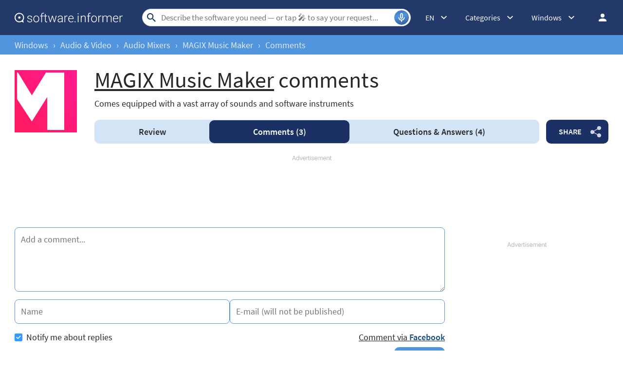

--- FILE ---
content_type: text/html; charset=UTF-8
request_url: https://magix-music-maker.informer.com/comments/
body_size: 14331
content:
<!DOCTYPE html>
<html lang="en">
<head>
<meta charset="UTF-8">
<title>MAGIX Music Maker: user reviews - Software Informer</title>
<meta name="description" content="MAGIX Music Maker (musicmaker.exe) - user reviews. The original for making music - now completely free.">
<meta name="viewport" content="width=device-width, initial-scale=1, viewport-fit=cover">
<meta property="fb:app_id" content="290876971021585">
<link rel="shortcut icon" href="https://software.informer.com/favicon.ico" type="image/x-icon">
<link rel="preconnect" href="//img.informer.com">
<link rel="dns-prefetch" href="//img.informer.com">
<link rel="preconnect" href="//www.googletagmanager.com">
<link rel="dns-prefetch" href="//www.googletagmanager.com">
<link rel="preconnect" href="//pagead2.googlesyndication.com">
<link rel="dns-prefetch" href="//pagead2.googlesyndication.com">
<link rel="preconnect" href="//hits.informer.com">
<link rel="dns-prefetch" href="//hits.informer.com">
<link rel="apple-touch-icon" sizes="48x48" href="https://img.informer.com/images/v3/si_icon.png">
<link rel="apple-touch-icon" sizes="57x57" href="https://img.informer.com/images/v3/si_icon_57.png">
<link rel="apple-touch-icon" sizes="76x76" href="https://img.informer.com/images/v3/si_icon_76.png">
<link rel="apple-touch-icon" sizes="96x96" href="https://img.informer.com/images/v3/si_icon_96.png">
<link rel="apple-touch-icon" sizes="120x120" href="https://img.informer.com/images/v3/si_icon_120.png">
<link rel="apple-touch-icon" sizes="144x144" href="https://img.informer.com/images/v3/si_icon_144.png">
<link rel="apple-touch-icon" sizes="152x152" href="https://img.informer.com/images/v3/si_icon_152.png">
<link rel="apple-touch-icon" sizes="180x180" href="https://img.informer.com/images/v3/si_icon_180.png">
<link rel="apple-touch-icon-precomposed" sizes="180x180" href="https://img.informer.com/images/v3/si_icon_180.png">
<link rel="icon" sizes="16x16" type="image/png" href="https://img.informer.com/images/v3/si_icon_16.png">
<link rel="icon" sizes="32x32" type="image/png" href="https://img.informer.com/images/v3/si_icon_32.png">
<link rel="icon" sizes="96x96" type="image/png" href="https://img.informer.com/images/v3/si_icon_96.png">
<link rel="icon" sizes="192x192" type="image/png" href="https://img.informer.com/images/v3/si_icon_192.png">
<script>
softadvice_cookie_name = '_gsid';
softadvice_cookie_name_sengine = '_from_sengine';var auth_cb_data = {blocks:{}, handlers:{}};window.windowIsLoaded = false;
window.windowIsLoadedFunc = [];
function wOnLoad(load_f){
if (window.windowIsLoaded){
if (typeof load_f == 'function')
load_f();
}
else
window.windowIsLoadedFunc.push(load_f);
}
document.onreadystatechange = function () {
if (document.readyState == "complete")
eval_onload_funtions();
}
function eval_onload_funtions(){
if (!window.windowIsLoaded){
window.windowIsLoaded = true;
window.windowIsLoadedFunc.forEach(function(f){
if (typeof f=='function') f();
});
}
}function document_width()
{
var clientWidth = typeof document.documentElement["clientWidth"] !== 'undefined' ? parseInt(document.documentElement["clientWidth"]) : 0;
var d_scrollWidth = typeof document.documentElement["scrollWidth"] !== 'undefined' ? parseInt(document.documentElement["scrollWidth"]) : 0;
var d_offsetWidth = typeof document.documentElement["offsetWidth"] !== 'undefined' ? parseInt(document.documentElement["offsetWidth"]) : 0;
var b_scrollWidth = document.body !== null && typeof document.body === 'object' && typeof document.body["scrollWidth"] !== 'null' ? parseInt(document.body["scrollWidth"]) : 0;
var b_offsetWidth = document.body !== null && typeof document.body === 'object' && typeof document.body["offsetWidth"] !== 'null' ? parseInt(document.body["offsetWidth"]) : 0;return Math.max(clientWidth, d_scrollWidth, d_offsetWidth, b_scrollWidth, b_offsetWidth);
}function site_login_callback(){}function isScrolledIntoView(el) {
var rect = el.getBoundingClientRect();
var elemTop = rect.top;
var elemBottom = rect.bottom;
return elemTop < window.innerHeight && elemBottom >= 0;
}
</script>
<style>@font-face{font-family:'SourceSansPro';src:url(https://img.informer.com/fonts/SourceSansPro-SemiBold.ttf) format('ttf'),url(https://img.informer.com/fonts/SourceSansPro-SemiBold.woff) format('woff'),url(https://img.informer.com/fonts/SourceSansPro-SemiBold.woff2) format("woff2");font-weight:600;font-display:swap}@font-face{font-family:'SourceSansPro';src:url(https://img.informer.com/fonts/SourceSansPro-Regular.ttf) format('ttf'),url(https://img.informer.com/fonts/SourceSansPro-Regular.woff) format('woff'),url(https://img.informer.com/fonts/SourceSansPro-Regular.woff2) format('woff2');font-weight:400;font-display:swap}@font-face{font-family:'SourceSansPro';src:url(https://img.informer.com/fonts/SourceSansPro-Bold.ttf) format('ttf'),url(https://img.informer.com/fonts/SourceSansPro-Bold.woff) format('woff'),url(https://img.informer.com/fonts/SourceSansPro-Bold.woff2) format('woff2');font-weight:700;font-display:swap}@font-face{font-family:'SourceSansPro';src:url(https://img.informer.com/fonts/SourceSansPro-Italic.ttf) format('ttf'),url(https://img.informer.com/fonts/SourceSansPro-Italic.woff) format('woff'),url(https://img.informer.com/fonts/SourceSansPro-Italic.woff2) format('woff2');font-weight:400;font-style:italic;font-display:swap}*,::after,::before{box-sizing:border-box}.right nav,body,h1,h3,p,ul{margin:0}body,button,input,textarea{font-synthesis:none}ul{list-style:none;padding:0}body,html{overflow-x:hidden}html{scroll-behavior:smooth}body{min-height:100vh;display:-ms-flexbox;display:flex;-ms-flex-direction:column;flex-direction:column;text-rendering:optimizeSpeed;line-height:1.5;background-color:#f2f2f2;font:16px SourceSansPro,"SF Pro Display","SF Pro Icons","Helvetica Neue",Helvetica,Arial,sans-serif!important;color:#272727}img{max-width:100%;display:block}button,input,textarea{font:inherit}header{box-shadow:0 0 7px .5px rgb(0 0 0/18%);margin-bottom:0}body>.wrapper-content{margin-bottom:0;margin-top:0;background-color:#fff;padding-top:32px;padding-left:22px;padding-right:22px;box-shadow:0 -5px 7px .5px rgb(0 0 0/18%);flex-grow:1}.adst,.top_b{margin-bottom:30px}.aa-650,.aa-650 ins,.top_ab,.top_ab ins,.top_b ins,.top_b:not(.lclbnr){height:118px!important;max-height:118px!important;text-align:center}.header,.wrapper_breadcrumbs{padding-left:0;padding-right:0;position:relative!important}.header::before,.wrapper_breadcrumbs::before{content:'';position:absolute;top:0;left:0;right:0;bottom:0;background:inherit;z-index:-1}.header{height:72px;width:100%;min-width:970px;box-sizing:border-box}.logo{display:block;float:left;width:284px;height:26px;margin-left:0}.logo_mac{width:222px;height:auto;margin-left:0}.wrapper_search{margin-left:86px;position:relative;-ms-flex-positive:1;flex-grow:1;max-width:765px}.wrapper_search input[type=text]{font:17px/32px Roboto,SourceSansPro,Helvetica,"Ubuntu Regular",Arial,sans-serif;height:36px;color:#5a5a5a!important;display:block;box-sizing:border-box;font-weight:300;border:1px solid #cdd9ed;border-radius:24px;padding:0 44px 0 38px;outline:0;width:100%;max-width:none}.wrapper_search .search_btn{border:0;outline:0;display:block;width:24px;height:24px;position:absolute;background-color:transparent}.record-button{position:absolute;right:4px;font-size:0;border:0;outline:0;top:50%;transform:translateY(-50%);width:30px;height:30px;padding:0;z-index:120;display:inline-flex;justify-content:center;align-items:center;border:1px solid rgba(81,149,222,.5);border-radius:50%;overflow:hidden}.wrapper-content .record-button::before{content:'';top:0;height:200%;width:200%;background:linear-gradient(10deg,#203973 -15%,#5195de,#203973 85%);animation:rotate 3s linear infinite;transform-origin:50% 0;z-index:-1}.record-button::after{content:'';position:absolute;inset:-10px!important;transform:none!important;z-index:125}.record-button-icon{width:24px;height:24px}.record-button-hint{display:none;margin-right:7px;font-size:14px;font-style:normal;font-weight:400;line-height:115%;letter-spacing:-.168px;color:#fff}.record-container{z-index:200;position:absolute;top:-2px;display:none;align-items:center;width:100%;min-width:100%;height:auto;min-height:80px;padding:10px 20px;background-color:#fff;border-radius:20px;box-shadow:0 3px 10px 0 rgba(60,72,78,.24),0 4px 20px 0 rgba(42,40,39,.04)}.record-status{margin-right:80px}.record-icon{display:flex;justify-content:center;align-items:center;width:36px;height:36px;position:absolute;right:32px;border-radius:50%;z-index:10}.record-icon::after,.record-icon::before{content:'';position:absolute;border:6px solid #cdd9ed;border-radius:50%;margin:auto;animation:record-pulse 2s ease infinite}.record-icon::before{inset:-6px!important}.record-icon::after{border-color:#f0f4f8;inset:-12px!important}.record-icon.disabled::after,.record-icon.disabled::before{content:none}.wrapper_platform{margin-left:32px;position:relative}.wrapper_categories::before,.wrapper_platform:before{content:'';display:block;width:24px;height:24px;position:absolute;right:0;top:0}.platform_dropdown a,.wrapper_platform a{position:relative;padding:0 0 0 34px;font-size:18px;color:#39a6ff}.wrapper_platform a:before{content:'';display:block;width:24px;height:24px;position:absolute;left:0;top:-1px}.platform_dropdown{display:none}.platform_dropdown a{color:#777;display:block;line-height:40px;height:40px;font-size:16px}.platform_dropdown a:before{left:12px;top:6px}.wrapper_categories{position:relative;width:50px;margin-left:30px}.right .wrapper_categories{margin-left:32px}.header .login_btn{width:36px;height:24px;display:block;margin:0;float:left;overflow:hidden;color:transparent;background-position-x:right}.header .auth-wrap{position:relative;float:right;margin-left:28px;margin-top:0}.header .login_user,.navigation a{display:block;box-sizing:border-box}.header .login_user{overflow:hidden;border-radius:100%;width:36px;height:36px}.header .login_user img{max-width:100%;max-height:100%;border-radius:100%;box-sizing:border-box;width:36px;height:36px}.navigation a{width:100%;height:100%;font-size:18px;position:relative;line-height:normal;padding:0;color:#5b5b5b}.navigation a:before{content:'';display:block;width:20px;height:20px;position:absolute;left:0;top:3px}.nav_cats_head{display:none}.header form#search_form{position:relative;z-index:1}.social-dropdown{display:none;padding:8px;position:absolute;top:auto;right:0;width:max-content;min-width:100%;transform:translateY(12px);border:1px solid #f5f5f5;border-radius:10px;background-color:#fff;box-shadow:0 4px 20px 0 rgba(42,40,39,.04),0 3px 10px 0 rgba(60,72,78,.24);z-index:5000}.social-dropdown__link{padding:8px;width:100%;display:flex;align-items:center;column-gap:8px;font-size:16px;letter-spacing:-.192px;line-height:115%;color:#272727;background-color:transparent;border:0;border-radius:8px;text-decoration:none;outline:0}.wrapper_social .social-dropdown__link::before{content:'';width:18px;height:18px;flex-shrink:0;position:static;transform:none}.menu_button{display:none;font-size:0}.wrapper-content .menu_button{position:relative;padding:0;width:25px;height:20px;margin:0 12px 0 0;-ms-flex-negative:0;flex-shrink:0}.spnsd{display:block;width:81px;height:10px;margin:0 auto 6px}.header>.wrapper-content{display:-ms-flexbox;display:flex;-ms-flex-align:center;align-items:center;-ms-flex-pack:justify;justify-content:space-between;height:100%;position:relative;padding:0 22px}.header{background-color:#23396a;z-index:900}.wrapper_search .search_btn{left:7px;top:50%;-ms-transform:translateY(-50%);transform:translateY(-50%)}.wrapper_breadcrumbs{height:40px;background-color:#5195de}.breadcrumbs{display:-ms-flexbox;display:flex;-ms-flex-align:center;align-items:center;height:100%;color:#23396a;padding:0 22px}.breadcrumbs a,.breadcrumbs span{font-size:16px;font-weight:400;color:#e5eaf6;text-decoration:none;white-space:nowrap}.breadcrumbs span:not(:last-child){margin:0 10px}.wrapper_cat,.wrapper_platform{width:auto;padding-right:32px}.header .right{display:-ms-flexbox;display:flex;-ms-flex-pack:justify;justify-content:space-between;-ms-flex-align:center;align-items:center;color:#fff}.button{background-color:#5195de;border-radius:10px;font-size:16px;line-height:49px;font-weight:600;text-transform:uppercase;color:#fff;border:0;outline:0;padding:0 16px;position:relative;-ms-touch-action:manipulation;touch-action:manipulation}.wrapper-content{margin:0 auto;width:1350px}.wrapper-content ::after,.wrapper-content ::before{position:absolute;top:50%;-ms-transform:translateY(-50%);transform:translateY(-50%)}h1{font-size:46px}h3{font-size:20px;font-family:SourceSansPro,"SF Pro Display","SF Pro Icons","Helvetica Neue",Helvetica,Arial,sans-serif!important;font-weight:400!important}.top_button{border:2px solid #fff;border-radius:50%;width:60px;height:60px;font-size:0;display:-ms-flexbox;display:flex;-ms-flex-pack:center;justify-content:center;-ms-flex-align:end;align-items:flex-end;text-decoration:none;position:fixed;right:40px;bottom:30px;z-index:900;box-shadow:0 0 5px 0 rgb(255 255 255)}@media screen and (max-height:268px){.top_button{bottom:20px}}a{color:#272727}.rating-stars{display:-ms-flexbox;display:flex;-ms-flex-align:center;align-items:center;width:120px}.rating-stars img{width:120px;height:100%;max-width:none}.categories_dropdown{position:absolute;z-index:5000}.categories_dropdown a,.right .platform_dropdown a{display:inline-flex;align-items:center;padding:8px;border-radius:8px;color:#272727;font-weight:400;line-height:115%;letter-spacing:-.192px}.categories_dropdown a{width:100%;font-size:16px}.categories_dropdown a::before,.platform_dropdown .mac::before,.platform_dropdown .windows::before{content:'';display:inline-block;width:18px;height:18px;margin-right:8px;flex-shrink:0;position:static;transform:none}.left_column{-ms-flex-negative:0;flex-shrink:0}#leftColumn,.th_block{margin-bottom:40px;color:#fff;font-size:16px;line-height:1.5}#leftColumn{margin-bottom:30px;position:relative;overflow:hidden;color:#272727}#leftColumn::before{content:'';position:absolute;transform:none;width:176px;height:174px;left:-130px;top:0;z-index:1}@media (min-width:501px) and (max-width:767px){#leftColumn,body .th_block{width:62%;min-width:336px;margin-left:auto;margin-right:auto}}.right .platform_dropdown a{text-decoration:none;min-height:unset;border:0;background:0 0;font-size:16px!important}.platform_dropdown .mac::before,.platform_dropdown .windows::before{display:block;width:16px}.right .categories_dropdown{padding:8px;left:-8px;background-color:#fff;border:1px solid #f5f5f5;border-radius:10px;transform:translateY(10px);overflow:hidden;box-shadow:0 4px 20px 0 rgba(42,40,39,.04),0 3px 10px 0 rgba(60,72,78,.24)}.right .categories a{padding:8px;color:#272727;white-space:nowrap;text-decoration:none}@media all and (max-width:1345px){body{background-color:#fff}.header>.wrapper-content,header{box-shadow:none}body>.wrapper-content{box-shadow:none;padding-left:0;padding-right:0}.wrapper_search{margin-left:108px}.wrapper-content{margin:0 30px;width:auto}.breadcrumbs,.header>.wrapper-content{padding:0}}@media (min-width:1101px){.breadcrumbs a,.breadcrumbs span{font-size:18px}}@media all and (min-width:1101px){header{z-index:100}.top_button:hover{background-color:#afafaf}}@media all and (max-width:1100px){.wrapper_search{margin-left:40px}.wrapper_categories,.wrapper_platform{display:none}.menu_button{display:block}.main-info__info,body{font-size:16px}h1{font-size:30px}.header{min-width:unset;height:60px}.menu_mobile{width:100%;display:-ms-flexbox;display:flex;-ms-flex-direction:column;flex-direction:column;background-color:#fff;padding:16px;border-radius:10px;position:absolute;top:100%;left:0;z-index:10;max-width:360px}}@media all and (max-width:767px){body>.wrapper-content{padding-top:15px}.top_b{height:100px!important}.breadcrumbs{overflow:auto}.wrapper-content{margin:0 13px}.wrapper-content.breadcrumbs{margin:0;padding:0 13px}.top_button{bottom:63px;right:13px}h1{font-size:20px}.header{height:50px}.header>.wrapper-content{position:static}.header .right{position:relative;right:0;height:100%;background-color:#23396a;-ms-flex-pack:end;justify-content:flex-end}.header .auth-wrap{margin-left:0}.header .login_user{width:24px;height:24px}.header .wrapper_search .search_btn,.header .wrapper_search input[type=text]{display:none}.button{padding:0 16px}.header .wrapper_search{-ms-flex-positive:0;flex-grow:0;max-width:none;-ms-flex-negative:0;flex-shrink:0;margin-right:12px;margin-left:auto;width:20px;height:20px}.header .login_btn{width:24px}.record-container{top:8px}.record-button{display:none!important}.logo_mac{margin-left:auto}.menu_mobile{border-radius:0 10px 10px 10px}}@media (max-width:520px){.logo_mac{margin-right:20px}}@media (max-width:360px){.menu_mobile{border-radius:0 0 10px 10px}}h1{font-family:SourceSansPro,"SF Pro Display","SF Pro Icons","Helvetica Neue",Helvetica,Arial,sans-serif;font-weight:600}h1,h3{letter-spacing:.004em}@media screen and (-ms-high-contrast:active),(-ms-high-contrast:none){.main-info__content .icon80{position:relative}.main-info__content .icon80 .main_info__logo{position:absolute;left:50%;top:50%;transform:translate(-50%,-50%)}}.header .wrapper_search{margin-left:40px}.main-info,.main-info__content{display:-ms-flexbox;display:flex}.main-info{-ms-flex-pack:justify;justify-content:space-between;margin-bottom:24px;-ms-flex-align:start;align-items:flex-start}.main-info__content{-ms-flex-align:center;align-items:center;-ms-flex-positive:1;flex-grow:1;z-index:2}.main-info__content .icon80{-ms-flex-negative:0;flex-shrink:0;-ms-flex-item-align:start;align-self:flex-start}.main_info__logo{width:128px;height:128px;margin-right:36px}.main-info__header{display:-ms-flexbox;display:flex;-ms-flex-align:center;align-items:center;-ms-flex-wrap:wrap;flex-wrap:wrap;margin-bottom:22px}.main-info__header h1{word-break:break-word;font-weight:400;width:100%;margin-bottom:8px}.main-info__info{font-size:18px;margin-top:-9px;-ms-flex-positive:1;flex-grow:1}.main-info__teaser{display:block;margin-right:50px}@media all and (max-width:1100px){.main-info__header h1{font-size:36px}.main-info{margin-bottom:23px}.main-info__info{margin-right:30px}.main-info__teaser{margin-right:0}.main-info__content{position:relative}.main-info__content .icon80{-ms-flex-item-align:start;align-self:flex-start}.main_info__logo{width:114px;height:114px;margin-right:23px}}@media all and (min-width:768px){.th_block{margin-bottom:20px}}@media all and (max-width:767px){.header .wrapper_search{margin-left:auto}.main-info__header{min-height:65px;margin-bottom:5px}.main-info__header h1{font-size:30px;display:block}.main-info{margin-bottom:11px}.main_info__logo{width:65px;height:65px;margin-right:13px}.teaser{margin-bottom:12px;display:block}.main-info__info{margin-right:0;margin-top:0}.main-info__content .icon80{margin-bottom:52px}.main-info__content{-ms-flex-align:start;align-items:flex-start}.main-info__teaser{margin-bottom:0}}@media (max-width:420px){.main-info__header h1{font-size:28px;width:auto;margin-left:78px}}.navigation-container{display:-ms-flexbox;display:flex;-ms-flex-align:center;align-items:center}.navigation-container__navigation{border-radius:10px;padding:1px 22px;height:auto;background-color:#d3e4f7;display:-ms-flexbox;display:flex;-ms-flex-positive:1;flex-grow:1;overflow:auto}.navigation__item{font-weight:600;font-size:18px;line-height:47px;padding:0 45px;border-radius:10px;text-decoration:none;white-space:nowrap}.navigation__item.active{font-weight:600;color:#fff;background-color:#1b3065}.wrapper_social{margin-left:14px;position:relative;z-index:99}.button.button__share{padding-right:45px;z-index:2;background-color:#1b3065;white-space:nowrap;margin:0}.button.button__share::after{content:'';height:24px;width:22px;right:15px;opacity:.8}.navigation__item:first-child:not(.active){margin-left:1px}@media all and (max-width:1380px){.navigation__item{padding:0 35px}}@media all and (max-width:1100px){.wrapper_social{margin-left:0}.navigation-container__navigation{margin-bottom:20px;margin-left:-31px;width:calc(100% + 60px)}}@media all and (max-width:767px){.navigation__item{padding:0 17px}.navigation__item.active::before{display:none}.navigation-container__navigation{width:calc(100% + 26px);padding:1px 13px;margin-bottom:20px;margin-left:-13px;margin-right:-13px;border-radius:0}.wrapper_social{left:0;top:74px;margin:0;position:absolute}.button.button__share{padding-right:0;margin:0 6px 0 0;font-size:0;width:65px;height:44px}.button.button__share::after{right:23px}}@media all and (min-width:1101px){.navigation-container__navigation{padding-left:0}}@media all and (min-width:768px){.navigation__item{margin:0;-ms-flex-positive:1;flex-grow:1;text-align:center}.button.button__share{min-width:128px}}.user_rate{width:98px}.user_rate .fill{overflow:hidden;display:block;height:22px}.user_rate img{width:98px;height:100%;max-width:none}.comment_translate{display:none}.comment_block{display:-ms-flexbox;display:flex;line-height:1.5;background-color:#fff}.avatar{display:flex;align-items:center;justify-content:center;flex-shrink:0;width:44px;height:44px;border-radius:10px;overflow:hidden}.comment-title_wrapper,.comment_block__title{display:flex;flex-wrap:wrap;column-gap:12px;align-items:center}.comment_block__title{display:-ms-flexbox;-ms-flex-align:center;margin-bottom:12px}.comment-title_wrapper{width:calc(100% - 56px)}.comment_block__title a{text-decoration:none;font-size:16px}.username{width:100%;line-height:24px;font-weight:700;color:#5b5b5b}.comments-block__date{order:1;font-size:16px;line-height:20px;color:#8a8a8a}.comment_block__content{width:100%}.ava-def{font:900 32px/32px 'Noto Sans JP',sans-serif;background-color:#5858c2;color:#fff}.link_fb>div,.stars-rating{display:-ms-flexbox;display:flex}.stars-rating .star{height:24px;width:26px;padding-right:6px;box-sizing:content-box;filter:brightness(.999)}.link_fb{text-decoration:underline}.link_fb>div{-ms-flex-align:center;align-items:center;-ms-flex-wrap:wrap;flex-wrap:wrap;display:block;text-align:right}.link_fb span{margin-bottom:10px;margin-right:0}.fb_link{color:#272727;font-weight:400;text-decoration:none}.fb_name{font-weight:600;color:#134f83}.comment_content{font-size:18px}.comment_content img{display:inline}.comment_content a{word-wrap:break-word}.wrap_form{margin-bottom:24px}#comment_form input[type=text],#comment_form textarea{padding:12px;width:100%;font-size:18px;line-height:22px;color:#272727;border:1px solid #5195de;border-radius:8px;outline:0;background-color:transparent}.comment-content_wrapper,.comment-data_wrapper{width:100%;margin-bottom:16px}.comment-content_wrapper{display:flex;flex-direction:column}.comment-data_wrapper,.wrapper_form{display:flex;justify-content:space-between}.comment-data_wrapper{gap:16px 12px}#comment_form textarea{resize:vertical;min-height:132px}#comment_form .u_icon{float:left;margin-right:20px;border-radius:10px;display:none}.wrapper_form{display:-ms-flexbox;-ms-flex-wrap:wrap;flex-wrap:wrap;-ms-flex-pack:justify}.wrap_form{position:relative}.top_wrap{width:100%}.rate_thx{margin-top:16px;padding:16px 0;font-size:20px;line-height:24px;border-radius:10px;background-color:transparent}.comments_error{display:none;margin-top:8px;font-size:18px}.comments_error:empty{display:none}.pink{color:#d91746}.submit-block{width:100%;-ms-flex-order:1;order:1}.object-voting,.votes-block__stars{display:-ms-flexbox;display:flex;-ms-flex-align:center;align-items:center;-ms-flex-pack:justify;justify-content:space-between}.votes-block__stars{-ms-flex-wrap:wrap;flex-wrap:wrap;gap:8px}.votes-block__stars .button{line-height:49px}.rating_title,.stars_comment{margin:0}.rating_title{margin-right:16px}.comments-replies-notice,.link_fb{margin:0 0 8px;width:49%}#comments_container{display:flex;flex-direction:column;row-gap:24px;clear:both;margin-bottom:40px}.original-checkbox{appearance:none;margin:0}.custom-checkbox-label{display:flex;align-items:center;font-size:18px}.custom-checkbox-replacer{width:16px;height:16px;margin-right:8px;border-radius:2px;border:1px solid #000}.original-checkbox:checked~.custom-checkbox-replacer{border:0}@media all and (max-width:1280px){.link_fb>div{text-align:left}.comments-replies-notice,.link_fb{width:fit-content}}@media all and (min-width:1101px){#comment_form input[type=text],#comment_form textarea,.comments-replies-notice,.link_fb,.link_fb.with_border{font-size:18px;line-height:135%;-o-text-overflow:ellipsis;text-overflow:ellipsis}.comment_block__content{overflow-x:hidden}}@media all and (max-width:1100px){.comments_error{top:-10px;bottom:auto}.link_fb{margin:0;font-size:18px}.comment_block{margin-right:6px}.wrap_comments{display:-ms-flexbox;display:flex;-ms-flex-direction:column;flex-direction:column}.wrap_form{-ms-flex-order:-1;order:-1}.submit-block{-ms-flex-order:0;order:0;margin-bottom:8px}}@media all and (max-width:767px){.wrap_form{margin-right:-13px;margin-left:-13px;padding-left:13px;padding-right:13px;border-radius:0}#comment_form{margin-bottom:0}#comments_container{row-gap:32px}.comments-replies-notice{margin-bottom:8px}.cmnt_text,.comments-replies-notice,.link_fb{width:100%}#comment_form .u_icon{display:none}.rate_thx{border-radius:8px}.comments-block__date{order:0;font-size:14px}.link_fb,.submit-block{-ms-flex-order:1;order:1}.votes-block__stars{-ms-flex-wrap:wrap;flex-wrap:wrap}.c-input-submit,.c-voting .object-voting{margin-bottom:0}}@media all and (max-width:500px){.comment-data_wrapper{flex-wrap:wrap}.comment_content,.votes-block__stars{display:flex;flex-direction:column;row-gap:12px}.votes-block__stars{align-items:start;row-gap:20px;margin-bottom:16px}.submit-block{margin-bottom:0}.rate_thx{padding:0}.comment-title_wrapper{column-gap:8px}.comment_block__title{flex-wrap:nowrap;margin-bottom:0}.user_rate__container{width:100%}.comment_block__title a{display:block;font-size:14px}.username{overflow:hidden;width:auto;max-width:100%;white-space:nowrap;text-overflow:ellipsis}}@media all and (max-width:1100px){.main-info__content{padding-bottom:72px;margin-bottom:20px}.navigation-container__navigation{position:absolute;left:-22px;bottom:0;right:-22px;margin-left:0;margin-bottom:0;width:auto}}@media all and (max-width:767px){.main-info__teaser,.navigation-container__navigation{margin-bottom:0}.main-info__content{padding-bottom:61px;display:block}.main-info__header{display:block}.main-info .main-info__content .icon80{float:left;margin-bottom:13px}.main-info__teaser{margin-right:55px;clear:both}.wrapper_social{top:auto;left:auto;right:0;bottom:66px}.wrapper_social .button.button__share{width:50px;height:50px;margin:0}.wrapper_social .button.button__share::after{right:16px}}.wrapper_clmn{display:-ms-flexbox;display:flex;column-gap:24px}.left_column{width:auto;-ms-flex:1;flex:1}.right_column{width:336px}@media all and (max-width:1100px){.wrapper_clmn{display:block}.left_column{margin-right:0}.right_column{width:auto}body>.wrapper-content{display:-ms-flexbox;display:flex;-ms-flex-direction:column;flex-direction:column}}@media (min-width:1101px){html{overflow:unset}}.main-info__info{margin-right:0}@media all and (max-width:1100px){.main-info__info,body{font-size:16px}.wrapper_categories,.wrapper_platform{display:none}.menu_button{display:block}}@media all and (max-width:767px){.top_b{height:117px!important}.navigation__item.active::before{display:none}}</style><link rel="preconnect" href="https://fonts.gstatic.com"></head>
<body><header>
<div class="header" id="top">
<div class="wrapper-content">
<div class="menu_button"></div>
<div class="menu_mobile" style="display:none;"></div>
<a href="https://software.informer.com/" class="logo logo_mac" title="Software downloads and reviews" style="filter: none">
<img src="https://img.informer.com/images/empty.gif" data-src="https://img.informer.com/images/v3/logo_si_white.svg" width="300" height="35" class="lazy" alt="Software Informer">
</a><div class="wrapper_search" onclick="wrpr_search()">
<form onsubmit="if(this.search.value==='Describe the software you need — or tap 🎤︎︎ to say your request...' || this.search.value.replace(/\s/g, '')==='')
{alert('Please type in your search query');return false;}
this.go.disabled=true; this.go.className='search_btn search_btn2';"
action="https://software.informer.com/search/" method="get" accept-charset="utf-8" class="searchform" id="search_form">
<input type="text" name="search" class="search_input" size="18" maxlength="256" id="search_inp" aria-label="Search"
placeholder="Describe the software you need — or tap 🎤︎︎ to say your request..."
autocomplete="off"
value="">
<input type="submit" class="search_btn" title="Search" name="go" value="&nbsp;">
</form>
<button id="recordBtn" class="record-button">
<span class="record-button-hint">Search by voice</span>
<span class="record-button-icon"></span>
</button><div class="record-container" style="display: none">
<div id="search_status" class="record-status"></div>
<span class="record-icon disabled"></span>
</div></div><div class="right">
<div class="wrapper_lang wrapper_langs" onclick="show_langs2(this)">
<div class="lang_en notranslate">EN</div>
<div class="lang_dropdown lang_dropdown2"><a href="https://magix-music-maker.informer.com/comments/ar/"
class="lang_ar notranslate" hreflang="ar"
title="تنزيل MAGIX Music Maker"
>AR</a>
<a href="https://magix-music-maker.informer.com/comments/bg/"
class="lang_bg notranslate" hreflang="bg"
title="Изтегляне MAGIX Music Maker"
>BG</a>
<a href="https://magix-music-maker.informer.com/comments/cs/"
class="lang_cs notranslate" hreflang="cs"
title="Stáhnout MAGIX Music Maker"
>CS</a>
<a href="https://magix-music-maker.informer.com/comments/da/"
class="lang_da notranslate" hreflang="da"
title="Sikker download MAGIX Music Maker"
>DA</a>
<a href="https://magix-music-maker.informer.com/comments/de/"
class="lang_de notranslate" hreflang="de"
title="Sicherer download MAGIX Music Maker"
>DE</a>
<a href="https://magix-music-maker.informer.com/comments/el/"
class="lang_el notranslate" hreflang="el"
title="Λήψη MAGIX Music Maker"
>EL</a>
<a href="https://magix-music-maker.informer.com/comments/es/"
class="lang_es notranslate" hreflang="es"
title="Descargar gratis MAGIX Music Maker"
>ES</a>
<a href="https://magix-music-maker.informer.com/comments/fa/"
class="lang_fa notranslate" hreflang="fa"
title="دانلود MAGIX Music Maker"
>FA</a>
<a href="https://magix-music-maker.informer.com/comments/fi/"
class="lang_fi notranslate" hreflang="fi"
title="Lataa MAGIX Music Maker"
>FI</a>
<a href="https://magix-music-maker.informer.com/comments/fr/"
class="lang_fr notranslate" hreflang="fr"
title="Télécharger MAGIX Music Maker"
>FR</a>
<a href="https://magix-music-maker.informer.com/comments/he/"
class="lang_he notranslate" hreflang="he"
title="הורדה MAGIX Music Maker"
>HE</a>
<a href="https://magix-music-maker.informer.com/comments/hu/"
class="lang_hu notranslate" hreflang="hu"
title="Letöltés MAGIX Music Maker"
>HU</a>
<a href="https://magix-music-maker.informer.com/comments/it/"
class="lang_it notranslate" hreflang="it"
title="Scarica MAGIX Music Maker"
>IT</a>
<a href="https://magix-music-maker.informer.com/comments/jp/"
class="lang_jp notranslate" hreflang="ja"
title="ダウンロード MAGIX Music Maker"
>JP</a>
<a href="https://magix-music-maker.informer.com/comments/ko/"
class="lang_ko notranslate" hreflang="ko"
title="다운로드 MAGIX Music Maker"
>KO</a>
<a href="https://magix-music-maker.informer.com/comments/ms/"
class="lang_ms notranslate" hreflang="ms"
title="Muat turun MAGIX Music Maker"
>MS</a>
<a href="https://magix-music-maker.informer.com/comments/nl/"
class="lang_nl notranslate" hreflang="nl"
title="Veilige download MAGIX Music Maker"
>NL</a>
<a href="https://magix-music-maker.informer.com/comments/no/"
class="lang_no notranslate" hreflang="no"
title="Last ned MAGIX Music Maker"
>NO</a>
<a href="https://magix-music-maker.informer.com/comments/pl/"
class="lang_pl notranslate" hreflang="pl"
title="Bezpieczne pobieranie MAGIX Music Maker"
>PL</a>
<a href="https://magix-music-maker.informer.com/comments/pt/"
class="lang_pt notranslate" hreflang="pt"
title="Download grátis MAGIX Music Maker"
>PT</a>
<a href="https://magix-music-maker.informer.com/comments/ro/"
class="lang_ro notranslate" hreflang="ro"
title="Descărcare MAGIX Music Maker"
>RO</a>
<a href="https://magix-music-maker.informer.com/comments/ru/"
class="lang_ru notranslate" hreflang="ru"
title="Скачать MAGIX Music Maker"
>RU</a>
<a href="https://magix-music-maker.informer.com/comments/sv/"
class="lang_sv notranslate" hreflang="sv"
title="Ladda ner MAGIX Music Maker"
>SV</a>
<a href="https://magix-music-maker.informer.com/comments/th/"
class="lang_th notranslate" hreflang="th"
title="ดาวน์โหลด MAGIX Music Maker"
>TH</a>
<a href="https://magix-music-maker.informer.com/comments/tr/"
class="lang_tr notranslate" hreflang="tr"
title="İndir MAGIX Music Maker"
>TR</a>
<a href="https://magix-music-maker.informer.com/comments/vi/"
class="lang_vi notranslate" hreflang="vi"
title="Tải về MAGIX Music Maker"
>VI</a>
<a href="https://magix-music-maker.informer.com/comments/zh/"
class="lang_zh notranslate" hreflang="zh"
title="免费下载 MAGIX Music Maker"
>ZH</a>
</div>
</div>
<div class="wrapper_categories wrapper_cat" onclick="show_cat3()">
<div class="wrapper_cat__header">Categories</div>
<div class="categories_dropdown" style="display:none;">
<nav class="nav_cats">
<div class="nav_cats_head">Categories</div>
<ul class="categories">
<li>
<a href="https://software.informer.com/AI/"
class="cat_327">AI</a>
</li>
<li>
<a href="https://software.informer.com/Security/"
class="cat_284">Antivirus &amp; Security</a>
</li>
<li>
<a href="https://software.informer.com/Audio-Video/"
class="cat_201">Audio &amp; Video</a>
</li>
<li>
<a href="https://software.informer.com/Business/"
class="cat_208">Business</a>
</li>
<li>
<a href="https://software.informer.com/Communication/"
class="cat_216">Communication</a>
</li>
<li>
<a href="https://software.informer.com/Design-Photo/"
class="cat_221">Design &amp; Photo</a>
</li>
<li>
<a href="https://software.informer.com/Developer-Tools/"
class="cat_228">Developer Tools</a>
</li>
<li>
<a href="https://software.informer.com/Education/"
class="cat_236">Education</a>
</li>
<li>
<a href="https://software.informer.com/Games/"
class="cat_243">Games</a>
</li>
<li>
<a href="https://software.informer.com/Internet-Tools/"
class="cat_260">Internet Tools</a>
</li>
<li>
<a href="https://software.informer.com/Lifestyle/"
class="cat_266">Lifestyle</a>
</li>
<li>
<a href="https://software.informer.com/Mobile-Phone-Utilities/"
class="cat_317">Mobile Phone Utilities</a>
</li>
<li>
<a href="https://software.informer.com/Productivity/"
class="cat_277">Productivity</a>
</li>
<li>
<a href="https://software.informer.com/System-Tools/"
class="cat_288">System Tools</a>
</li>
<li>
<a href="https://software.informer.com/Theming/"
class="cat_307">Theming</a>
</li>
<li>
<a href="https://software.informer.com/General/"
class="cat_314">General</a>
</li>
</ul>
</nav>
</div>
</div>
<div class="wrapper_platform navigation notranslate for_mobiles" onclick="show_cat2()"> <div class="windows">Windows</div>
<div class="platform_dropdown platforms" style="display:none;">
<nav>
<a href="https://macdownload.informer.com/" class="mac">Mac</a>
<a href="https://software.informer.com/" class="windows">Windows</a>
</nav>
</div>
</div><div class="auth-wrap">
<a class="login_btn" href="https://software.informer.com/login.php"
title="Log in / Sign up">Log in / Sign up</a></div></div>
</div>
</div>
<div class="right_overlay" onclick="um_hide()" style="display: none;"></div><div class="wrapper_breadcrumbs">
<nav class="breadcrumbs wrapper-content">
<a href="https://software.informer.com/" class="notranslate">Windows</a>
<span>&rsaquo;</span> <a href="https://software.informer.com/Audio-Video/">Audio &amp; Video</a> <span>&rsaquo;</span> <a href="https://software.informer.com/Audio-Video:Music-Production/">Audio Mixers</a> <span>&rsaquo;</span> <a href="https://magix-music-maker.informer.com/">MAGIX Music Maker</a> <span>&rsaquo;</span><span>Comments</span> </nav>
</div></header><div class="wrapper-content"><div class="main-info">
<div class="main-info__content"><div class="icon80">
<img class="main_info__logo lazy" src="https://img.informer.com/images/empty.gif" data-src="//img.informer.com/icons/png/128/6675/6675518.png" alt="MAGIX Music Maker">
</div>
<div class="main-info__info"><div class="main-info__header">
<h1><a href="https://magix-music-maker.informer.com/"><span class="notranslate">MAGIX Music Maker</span></a>&nbsp;comments</h1>
<span class="main-info__teaser teaser">Comes equipped with a vast array of sounds and software instruments</span>
</div><div class="navigation-container">
<div class="navigation-container__navigation">
<a href="https://magix-music-maker.informer.com/" class="navigation__item">Review</a>
<a href="#comments" class="navigation__item active scroll">Comments <span>(3)</span></a>
<a href="https://magix-music-maker.informer.com/questions/" class="navigation__item"><span>Questions &amp; </span>Answers <span>(4)</span></a>
</div>
<div class="wrapper_social">
<button class="button button__share" onclick="show_share()">
Share </button>
<div class="social-dropdown">
<ul class="social-dropdown__list">
<li class="social-dropdown__item"><a href="https://www.facebook.com/sharer/sharer.php?u=https%3A%2F%2Fmagix-music-maker.informer.com%2F" class="social-dropdown__link social-dropdown__fb" target="_blank" rel="nofollow noopener noreferrer">Facebook</a></li>
<li class="social-dropdown__item"><a href="https://twitter.com/intent/tweet?text=Check+out+the+MAGIX+Music+Maker+program+on+Software+Informer%3A+&url=https%3A%2F%2Fmagix-music-maker.informer.com%2F" class="social-dropdown__link social-dropdown__tw" target="_blank" rel="nofollow noopener noreferrer">Twitter</a></li>
<li class="social-dropdown__item"><a href="https://t.me/share/url?url=https%3A%2F%2Fmagix-music-maker.informer.com%2F&text=Check+out+the+MAGIX+Music+Maker+program+on+Software+Informer" class="social-dropdown__link social-dropdown__tg" target="_blank" rel="nofollow noopener noreferrer">Telegram</a></li>
<li class="social-dropdown__item"><a href="https://api.whatsapp.com/send?text=Check+out+the+MAGIX+Music+Maker+program+on+Software+Informer%3A+https%3A%2F%2Fmagix-music-maker.informer.com%2F" class="social-dropdown__link social-dropdown__wa" target="_blank" rel="nofollow noopener noreferrer">WhatsApp</a></li>
<li class="social-dropdown__item"><a href="https://www.linkedin.com/sharing/share-offsite/?url=https%3A%2F%2Fmagix-music-maker.informer.com%2F" class="social-dropdown__link social-dropdown__in" target="_blank" rel="nofollow noopener noreferrer">Linkedin</a></li>
<li class="social-dropdown__item"><button class="social-dropdown__link social-dropdown__copy" type="button" onclick="copied_link(this)">Copy link</button></li>
</ul>
</div>
</div>
</div>
</div>
</div></div><div class="top_b aaa0">
<div class="aaa0 top_b">
<span class="spnsd" style="display: block; width: 81px; height: 10px; margin: 0 auto 6px; background: url(//img.informer.com/images/v3/advertisement.png) no-repeat;"></span>
<div class="aa-728 save-size">
<script async src="//pagead2.googlesyndication.com/pagead/js/adsbygoogle.js"></script>
<!-- Software Informer / Comments, Votes, etc. Leaderboard -->
<ins class="adsbygoogle top_ab"
style="display:block"
data-ad-client="ca-pub-4821006852914359"
data-ad-slot="2396327820"
data-ad-format="fluid"></ins>
<script>
(adsbygoogle = window.adsbygoogle || []).push({});
</script>
</div>
</div>
</div><div class="wrapper_clmn">
<div class="left_column"><div class="col1 no-fb-com" id="comment_conteiner">
<div class="wrap_comments comments_wrapper"><div class="wrap_form">
<div>
<form method="post" id="comment_form">
<img src="https://img.informer.com/images/empty.gif" data-src="https://img.informer.com/images/v3/default_user_icon.png" class="u_icon lazy" alt="User">
<div class="wrapper_form">
<input type="hidden" name="parent" value="0" id="comment_parent">
<input type="hidden" name="reply" value="0" id="comment_reply">
<div class="comment-content_wrapper">
<textarea name="content" placeholder="Add a comment..." aria-label="Add a comment"></textarea>
<div class="comments_error required_error pink aaa"></div>
</div>
<div class="comment-data_wrapper">
<div class="top_wrap first" >
<input type="text" name="name" placeholder="Name" value="">
<div class="comments_error name_error required_error pink"></div>
</div>
<div class="top_wrap second" >
<input type="text" name="email" placeholder="E-mail (will not be published)" value="">
<div class="comments_error email_error pink nnn"></div>
</div>
</div>
<div class="submit-block">
<div id="googlerecaptcha" class="g-recaptcha-comments"></div><div class="c-voting votes-block__stars">
<div class="object-voting">
<h3 class="rating_title">
Your vote:
</h3>
<div class="stars stars_comment">
<div class="hover stars-rating">
<div data-rating="1" title="1" class="star star1 st1 one-star"></div>
<div data-rating="2" title="2" class="star star2 st2 one-star"></div>
<div data-rating="3" title="3" class="star star3 st3 one-star"></div>
<div data-rating="4" title="4" class="star star4 st4 one-star"></div>
<div data-rating="5" title="5" class="star star5 st5 one-star"></div>
</div>
<script>
// hover
document.addEventListener("DOMContentLoaded", function () {
$j('.votes-block__stars .star').on('mouseover', function (e) {
var $target = $j(e.target);
$target.prevAll().addClass('hovered');
$target.addClass('hovered');
});
$j('.votes-block__stars .star').on('mouseout', function (e) {
var $target = $j(e.target);
$target.prevAll().removeClass('hovered');
$target.removeClass('hovered');
});// click
$j('.votes-block__stars .star').on('click', function (e)
{
if ($j(this).hasClass('selected')
&& !$j(this).next('div').hasClass('selected')
)
{
$j('.votes-block__stars .star').removeClass('selected');
return;
}$j('.votes-block__stars .star').removeClass('selected');
var $target = $j(e.target);
$id = $target.data('rating');$j('.votes-block__stars .star'+$id).each(function(d){
var $target = $j(this);
$target.prevAll().addClass('selected');
$target.addClass('selected');
});
});
});
</script></div>
</div>
<input type="submit" value="Comment" class="c-input-submit button">
</div>
</div>
<div class="comments-replies-notice">
<label for="replies_notice" class="custom-checkbox-label">
<input
type="checkbox"
id="replies_notice"
name="replies_notice"
value="1"
class="original-checkbox" checked checked>
<span class="custom-checkbox-replacer"></span>
Notify me about replies		 </label>
</div>
<div class="link_fb with_border">
<div class="fb_link"><span>Comment via</span>
<span class="fb_name">Facebook</span></div>
</div>
</div>
<div class="comment_form_loading"></div><div class="rate_thx" style="display:none">
<span>Thank you for rating the program!</span><br>Please add a comment explaining the reasoning behind your vote. </div>
</form>
</div></div><div class="wrap_fb_and_link">
<div class="fb_wrap" style="display:none;">
<img src="https://img.informer.com/images/empty.gif" data-src="https://img.informer.com/images/spinner.gif" class="fb-loading lazy" alt="Loading" style="display: none;">
<div class="fb-comments" data-href="http://magix-music-maker.software.informer.com/" data-width="100%" data-numposts="50" data-order-by="reverse_time"></div>
</div>
</div><div id="comments_container"><div class="comment_block cmnt" id="comment-608675" data-cid="608675" data-parent="0" data-author="Wonder">
<div class="comment_block__content"><div class="comment_content" id="comm_cont-608675">
<div class="comment_block__title">
<div class="icon48 ava-def avatar" style="background-color:#4a86d4">
<span>W</span>
</div>
<div class="comment-title_wrapper">
<span class="username">
Wonder </span>
<a class="blue comments-block__date" href="#comment-608675">
Aug&nbsp;7,&nbsp;2024 </a>
</div>
</div><span class="overflow cmnt_text">
Good </span>
</div>
<p class="comment_translate"></p>
<div class="cmnt_options new with_translate with_date">
<div class="lft">
<div class=" votelinks">
<div class="vote-container">
<a href="#" class="comment-up"></a>
<span class="comment-up-cnt">0</span>
</div>
<div class="vote-container">
<a href="#" class="comment-down"></a>
<span class="comment-down-cnt">0</span>
</div>
</div>
<span class="separate">|</span>
<a href="#" class="link_reply">Reply</a>
</div>
</div></div></div>
<div class="comment_block cmnt" id="comment-55022" data-cid="55022" data-parent="0" data-author="George">
<div class="comment_block__content"><div class="comment_content" id="comm_cont-55022">
<div class="comment_block__title">
<div class="icon48 ava-def avatar" style="background-color:#3a89a1">
<span>G</span>
</div>
<div class="comment-title_wrapper">
<span class="username">
<a href="https://users.software.informer.com/george651/">George</a>
</span>
</div>
</div><span class="overflow cmnt_text">
By courtesy of WhiteHatXL, I reproduce part of his review dedicated to LockXls<br />
<br />
PROS: The tool is programmed in C++. In protected solution everything works like in original workbook. Average user cannot see formulas in cells and vba code in protected workbook. Protects xla files. Lots of features.<br />
CONS: The product uses unmodified, original workbooks in protected solutions and relies on hackers’ methods to take customer away from seeing the content of the workbook (Hooks Excel windows and blocks Excel’s COM objects methods calls). The tool is trying to stub all Excel’s security breaches, which is impossible with an unmodified, original workbook.<br />
When a protected solution has been started on an end customer computer, the spreadsheet becomes as unprotected as newborn baby.<br />
5 lines of C code extract the original workbook from the protected solution, doesn’t matter whether it’s xls or exe file.<br />
To prove the vulnerability of LockXLS solutions, just e-mail a protected solution to WhiteHatXL at yahoo dot com , the original workbook will be returned.<br />
SUMMARY: Fake. This product is not for a workbook protection. <br />
<br />
The full review you may find here <a href="http://sites.google.com/site/whitehatxl/" rel="nofollow noreferrer" target="_blank">http://sites.google.com/site/whitehatxl/</a><br />
or here as an image <a href="http://i.imgur.com/8JJeQ.png" rel="nofollow noreferrer" target="_blank">http://i.imgur.com/8JJeQ.png</a> </span>
</div>
<p class="comment_translate"></p>
<div class="cmnt_options new with_translate">
<div class="lft">
<div class=" votelinks">
<div class="vote-container">
<a href="#" class="comment-up"></a>
<span class="comment-up-cnt">4</span>
</div>
<div class="vote-container">
<a href="#" class="comment-down"></a>
<span class="comment-down-cnt">3</span>
</div>
</div>
<span class="separate">|</span>
<a href="#" class="link_reply">Reply</a>
</div>
</div></div></div>
<div class="comment_block cmnt" id="comment-283814" data-cid="283814" data-parent="0" data-author="Guest">
<div class="comment_block__content"><div class="comment_content" id="comm_cont-283814">
<div class="comment_block__title">
<div class="icon48 ava-def avatar" style="background-color:#3f28d4">
<span>G</span>
</div>
<div class="comment-title_wrapper">
<span class="username">
Guest </span>
</div>
</div><span class="overflow cmnt_text">
the best </span>
</div>
<p class="comment_translate"></p>
<div class="cmnt_options new with_translate">
<div class="lft">
<div class=" votelinks">
<div class="vote-container">
<a href="#" class="comment-up"></a>
<span class="comment-up-cnt">3</span>
</div>
<div class="vote-container">
<a href="#" class="comment-down"></a>
<span class="comment-down-cnt">1</span>
</div>
</div>
<span class="separate">|</span>
<a href="#" class="link_reply">Reply</a>
</div>
</div></div></div></div>
</div>
</div></div><div class="right_column">
<div class="th_block" id="leftColumn"></div><div class="aa0 aa-300 adst adst3">
<span class="spnsd" style="display: block; width: 81px; height: 10px; margin: 0 auto 6px; background: url(//img.informer.com/images/v3/advertisement.png) no-repeat;"></span>
<div class=""><script async src="//pagead2.googlesyndication.com/pagead/js/adsbygoogle.js"></script>
<!-- Software Informer / Comments, Votes, etc. Skyscraper -->
<ins class="adsbygoogle"
style="display:block"
data-ad-client="ca-pub-4821006852914359"
data-ad-slot="3873061024"
data-ad-format="auto"></ins>
<script>
(adsbygoogle = window.adsbygoogle || []).push({});
</script>
</div>
</div>
</div>
</div><div class="more-apps">
<div class="more-apps__header border-header">
<h2>
Alternative downloads </h2>
</div>
<div class="more-apps__container">
<div class="more-apps__item" onclick="location.href='https://magix-music-maker-techno.software.informer.com/';"><div class="more-apps__logo">
<img src="https://img.informer.com/images/empty.gif" data-src="//img.informer.com/icons/png/128/5956/5956853.png" alt="MAGIX music maker Techno Edition"
width="90" height="90" class="lazy">
</div><div class="more-apps__description">
<a href="https://magix-music-maker-techno.software.informer.com/" class="link_ttl"
title="Download MAGIX music maker Techno Edition">MAGIX music maker Techno Edition </a><div class="more-apps__rating">
<div class="rating-stars small">
<div class="rating-stars__fill sm_inner" style="width:78%;">
<img src="https://img.informer.com/images/empty.gif" data-src="https://img.informer.com/images/v4/filled_stars.svg" width="89" class="lazy" height="14" alt="rating">
</div>
</div>
</div><p>MAGIX Music Maker-это мощный, но простой в использовании музыкальный продюсер.</p></div>
</div>
</div>
</div><section class="articles_section">
<div class="wrapper_articles wrapper_articles_th"><div class="title_block border-header">
<h2>Popular stories</h2>
<a href="https://software.informer.com/Stories/" class="all_link">See all</a>
</div><div class="articles_block">
<div class="articles_block__scroller">
<div class="articles_block__container">
<div class="article_block wide"
onclick="location.href='https://software.informer.com/Stories/ai-broke-the-smart-home-what-went-wrong-with-voice-assistants-in-2025.html';">
<img src="https://img.informer.com/images/empty.gif" data-src="https://img.informer.com/articles_uploads/5/5126/thumb/AI%20Broke%20the%20Smart%20Home%20What%20Went%20Wrong%20with%20Voice%20Assistants%20in%202025-300x.png" alt="AI Broke the Smart Home: What Went Wrong with Voice Assistants in 2025" class="lazy">
<div class="info">
<h3>
<a href="https://software.informer.com/Stories/ai-broke-the-smart-home-what-went-wrong-with-voice-assistants-in-2025.html" class="link_ttl">AI Broke the Smart Home: What Went Wrong with Voice Assistants in 2025</a>
</h3>
</div>
</div>
<div class="article_block wide"
onclick="location.href='https://software.informer.com/Stories/gpt-52-launched-whats-changed-in-openais-latest-ai-model.html';">
<img src="https://img.informer.com/images/empty.gif" data-src="https://img.informer.com/articles_uploads/5/5125/thumb/GPT-5.2%20Launched%20Whats%20Changed%20in%20OpenAIs%20Latest%20AI%20Model-300x.png" alt="GPT-5.2 Launched: What’s Changed in OpenAI’s Latest AI Model" class="lazy">
<div class="info">
<h3>
<a href="https://software.informer.com/Stories/gpt-52-launched-whats-changed-in-openais-latest-ai-model.html" class="link_ttl">GPT-5.2 Launched: What’s Changed in OpenAI’s Latest AI Model</a>
</h3>
</div>
</div>
<div class="article_block wide"
onclick="location.href='https://software.informer.com/Stories/next-gen-browsing-google-chromes-ai-leap-should-you-enable-it-1.html';">
<img src="https://img.informer.com/images/empty.gif" data-src="https://img.informer.com/articles_uploads/5/5123/thumb/Next-Gen%20Browsing%20Google%20Chromes%20AI%20Leap%20--%20Should%20You%20Enable%20It-300x.png" alt="“Next-Gen Browsing”: Google Chrome’s AI-Leap — Should You Enable It?" class="lazy">
<div class="info">
<h3>
<a href="https://software.informer.com/Stories/next-gen-browsing-google-chromes-ai-leap-should-you-enable-it-1.html" class="link_ttl">“Next-Gen Browsing”: Google Chrome’s AI-Leap — Should You Enable It?</a>
</h3>
</div>
</div>
<div class="article_block wide"
onclick="location.href='https://software.informer.com/Stories/microsoft-adds-scareware-detector-to-edge-what-about-other-browsers.html';">
<img src="https://img.informer.com/images/empty.gif" data-src="https://img.informer.com/articles_uploads/5/5120/thumb/Scareware%20detector%20in%20Edge-300x.jpg" alt="Microsoft adds scareware detector to Edge; what about other browsers?" class="lazy">
<div class="info">
<h3>
<a href="https://software.informer.com/Stories/microsoft-adds-scareware-detector-to-edge-what-about-other-browsers.html" class="link_ttl">Microsoft adds scareware detector to Edge; what about other browsers?</a>
</h3>
</div>
</div>
</div>
</div>
</div>
</div>
</section></div>
<footer id="footer">
<div class="footer_content wrapper-content">
<div class="footer_items_wrap"><div class="footer_item">
<p>About us</p>
<ul>
<li><a href="https://software.informer.com/about.html">Who we are</a></li>
<li><a href="https://news.software.informer.com/">News</a></li>
<li><a href="https://software.informer.com/privacy.html">Terms</a></li>
<li><a href="https://www.informer.com/privacy-policy/">Privacy policy</a></li>
<li><a href="https://www.informer.com/cookie-policy/">Cookie policy</a></li>
</ul>
</div><div class="footer_item footer_item2">
<p>Users</p>
<ul>
<li><a href="https://users.software.informer.com/">Members</a></li>
<li><a href="https://software.informer.com/forum/">Forum</a></li>
<li><a href="https://software.informer.com/help.html">FAQ</a></li>
<li><a href="https://support.informer.com/?win">Feedback &amp; support</a></li>
</ul>
</div><div class="footer_item">
<p>Developers</p>
<ul>
<li><a href="https://software.informer.com/advertising.html">Advertising</a></li>
<li><a href="https://software.informer.com/partners.php">General information</a></li>
<li><a href="https://software.informer.com/submit.html">Submit/Update program</a></li>
<li><a href="https://software.informer.com/dmca.php">DMCA/Request content removal</a></li>
</ul>
</div><div class="footer_item footer_item2">
<p>Software</p>
<ul>
<li><a href="https://answers.informer.com/">Answers</a></li>
<li><a href="https://software.informer.com/software/">Top software</a></li>
<li><a href="https://formac.informer.com/">forMac</a></li>
<li><a href="https://software.informer.com/all-downloads/">All downloads</a></li>
</ul>
</div></div><div class="copy">
<div class="footer_item footer_social">
<ul>
<li class="tg"><a href="https://t.me/softinformer" rel="noopener" target="_blank">Telegram</a></li>
<li class="fb"><a href="https://www.facebook.com/softwareinformercom/" rel="noopener" target="_blank">FB</a></li>
<li class="tw"><a href="https://x.com/soft_informer" rel="noopener" target="_blank">Twitter</a></li>
</ul>
</div>
<div class="copy_text">Copyright &copy; 2026, <a href="https://www.informer.com/">Informer Technologies, Inc.</a></div>
</div></div>
</footer><script>var canRunAds=1,design_v3=1,design_v4=1,prog_v9=1,ptype="program_comments",platform="win",lang="en"
</script>
<noscript id="load-styles">
<link href="//software.informer.com/style/v4/min/program_comments.min.css" rel="stylesheet" type="text/css">
</noscript>
<script>var loadStyl=function(){var a=document.getElementById("load-styles"),b=document.createElement("div");b.innerHTML=a.textContent;document.body.appendChild(b);a.parentElement.removeChild(a)},raf=window.requestAnimationFrame||window.mozRequestAnimationFrame||window.webkitRequestAnimationFrame||window.msRequestAnimationFrame;raf?raf(function(){window.setTimeout(loadStyl,0)}):window.addEventListener("load",loadStyl);</script><script>
var urlid = "";
var jsparams = "204,3957,1,8597,8691,50,8707,6384,9166,8714,292,7241,7242";
</script>
<script async src="https://i.informer.com/js/footer4.js"></script>
<script async src="https://www.googletagmanager.com/gtag/js?id=G-207ENHB31P"></script>
<script>
window.dataLayer = window.dataLayer || [];
function gtag(){dataLayer.push(arguments);}
gtag('js', new Date());
gtag('config', 'G-207ENHB31P');
gtag('set', 'content_group', 'SPT6_SPT2_SALI1');
</script><script defer id="jquery" src="https://i.informer.com/js/program-mac.min.js"></script>
<script>
var comments_init = {
object_id: 73202,
object_url: 'https://magix-music-maker.informer.com/',
object_title: "MAGIX Music Maker",
object_type: 'program',
object_title_encoded: 'MAGIX+Music+Maker',
lang_id: 1,
user_id: 0,
vote_url: '/comments-module/ajax/comment_vote_add.php',
add_comment_url: '/comments-module/ajax/comment_add.php?v4=1',
translate_comment_url: '',
subscribe_to_comments_url: '/comments-module/subscribe_to_comments.php',
reply_text: "Reply",
cancel_text: "Cancel",
no_fields_text: "Required fields are empty",
invalid_email: "Invalid e-mail format",
fb_app_id: '290876971021585',
fb_comm_url : '/comments-module/ajax/comment_fb_event.php',
object_rating: {
enabled: true,
url: '/comments-module/ajax/comment_vote_object_add.php',
stars_in_article: '.my_vote_stars'
},
form_subscribed_message: "You have successfully subscribed!",
form_subscription_error_message: "Error. Invalid email address.",
domain: 'software.informer.com',
recaptcha: {
enabled: false,
sitekey: '6Lfw1AUTAAAAAHofG5WM0YwURnMN4-0-Ljta6QGg',
lang: 'en'
},
show_fb_comments: false };
</script>
<script>
wOnLoad(function()
{
// google translate clicks
$j('.lang_dropdown .gtranslate').click(function(){
var locale=$j(this).text().toLowerCase();
if (locale=='en')
{
tg_clear();
window.location.reload();
return;
}
createCookie("gt_lang", locale, 1);
window.location.hash = "#googtrans(en|" + locale + ")";
window.location.reload();
});$j(".lang_dropdown a").not(".gtranslate").click(function(){
tg_clear();
})});
</script>
<script async
src="https://i.informer.com/js/cache/hilight_software_v4.js?rnd=278914575">
</script>
<script defer src="https://i.informer.com/js/adaptive_common4.js"></script><script>
var pt = 'program_comments';
var ptd = 'program_comments';
var rest_from = 'si';
var bnr_hits_counter = 9839;
</script>
<script defer src="https://i.informer.com/js/achecker3.js"></script><div id="adBanner" class="ad-zone ad-space ad-unit textads banner-ads banner_ads" style="height:1px; width:1px; position: absolute;"></div>
<script>
wOnLoad(function(){
$j(document).ready(function(){
if (document.getElementById("adBanner").clientHeight < 1)
document.body.className += ' noads1';
})
});
</script><!-- Current page generation time: 17.279 ms -->
</body>
</html>

--- FILE ---
content_type: text/html; charset=utf-8
request_url: https://www.google.com/recaptcha/api2/aframe
body_size: 268
content:
<!DOCTYPE HTML><html><head><meta http-equiv="content-type" content="text/html; charset=UTF-8"></head><body><script nonce="R3xa9vhLpKHj5TvjCRveUA">/** Anti-fraud and anti-abuse applications only. See google.com/recaptcha */ try{var clients={'sodar':'https://pagead2.googlesyndication.com/pagead/sodar?'};window.addEventListener("message",function(a){try{if(a.source===window.parent){var b=JSON.parse(a.data);var c=clients[b['id']];if(c){var d=document.createElement('img');d.src=c+b['params']+'&rc='+(localStorage.getItem("rc::a")?sessionStorage.getItem("rc::b"):"");window.document.body.appendChild(d);sessionStorage.setItem("rc::e",parseInt(sessionStorage.getItem("rc::e")||0)+1);localStorage.setItem("rc::h",'1769352143984');}}}catch(b){}});window.parent.postMessage("_grecaptcha_ready", "*");}catch(b){}</script></body></html>